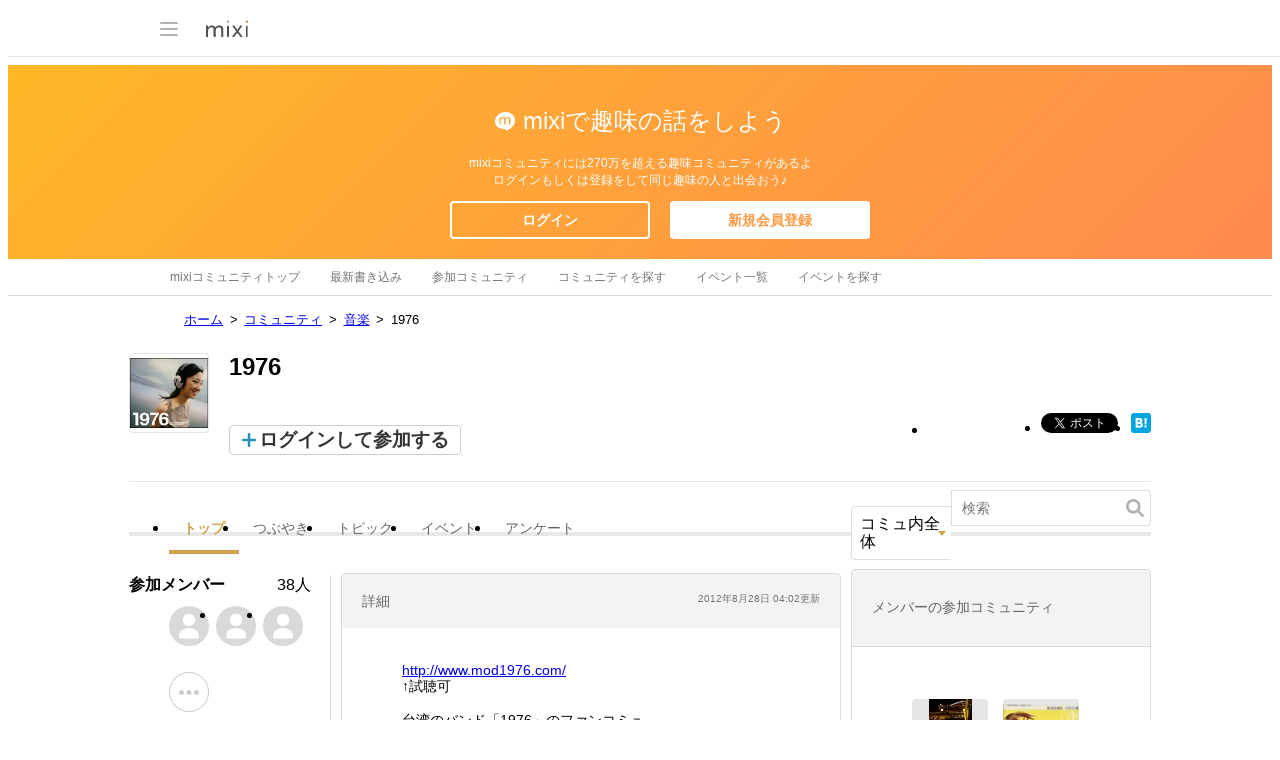

--- FILE ---
content_type: text/html; charset=utf-8
request_url: https://www.google.com/recaptcha/api2/aframe
body_size: 269
content:
<!DOCTYPE HTML><html><head><meta http-equiv="content-type" content="text/html; charset=UTF-8"></head><body><script nonce="7rUOQZOtQ5mpGFK6XHTbnQ">/** Anti-fraud and anti-abuse applications only. See google.com/recaptcha */ try{var clients={'sodar':'https://pagead2.googlesyndication.com/pagead/sodar?'};window.addEventListener("message",function(a){try{if(a.source===window.parent){var b=JSON.parse(a.data);var c=clients[b['id']];if(c){var d=document.createElement('img');d.src=c+b['params']+'&rc='+(localStorage.getItem("rc::a")?sessionStorage.getItem("rc::b"):"");window.document.body.appendChild(d);sessionStorage.setItem("rc::e",parseInt(sessionStorage.getItem("rc::e")||0)+1);localStorage.setItem("rc::h",'1768818321696');}}}catch(b){}});window.parent.postMessage("_grecaptcha_ready", "*");}catch(b){}</script></body></html>

--- FILE ---
content_type: application/javascript; charset=utf-8
request_url: https://fundingchoicesmessages.google.com/f/AGSKWxVjgraIUNX3JkHt06Zq9WZISJsEtSpMki3Dw56-vaJNdVcHizuNSni9Si9BWPYyzxECGvu5CtU0HS7m1g5RQ_LAwvEhPJEq-6j42qO5W5r1roAY_2mIUa6NX2WoGgtljazydWDI7N-BftQcNindSw5JLO5EGgyxHoPxfzH0JYgNfSEhK_D4gXZkLMtN/_/interstitial-ad./adjug./ads?id=/adv-2./targetingAd.
body_size: -1292
content:
window['d9771662-ac56-41f1-ac4b-4ed6b0b4a433'] = true;